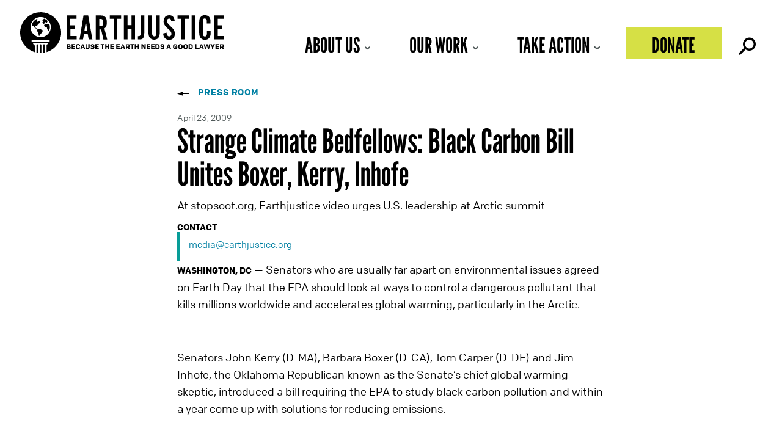

--- FILE ---
content_type: text/css
request_url: https://earthjustice.org/wp-content/uploads/bb-plugin/icons/icon-1739547052/style.css?ver=2.9.4.2
body_size: 549
content:
@font-face {
  font-family: 'icomoon';
  src:  url('fonts/icomoon.eot?moe3cm');
  src:  url('fonts/icomoon.eot?moe3cm#iefix') format('embedded-opentype'),
    url('fonts/icomoon.ttf?moe3cm') format('truetype'),
    url('fonts/icomoon.woff?moe3cm') format('woff'),
    url('fonts/icomoon.svg?moe3cm#icomoon') format('svg');
  font-weight: normal;
  font-style: normal;
  font-display: block;
}

[class^="icon-"], [class*=" icon-"] {
  /* use !important to prevent issues with browser extensions that change fonts */
  font-family: 'icomoon' !important;
  speak: never;
  font-style: normal;
  font-weight: normal;
  font-variant: normal;
  text-transform: none;
  line-height: 1;

  /* Better Font Rendering =========== */
  -webkit-font-smoothing: antialiased;
  -moz-osx-font-smoothing: grayscale;
}

.icon-house:before {
  content: "\e91a";
}
.icon-gavel-light:before {
  content: "\e91b";
}
.icon-gavel-dark:before {
  content: "\e91c";
}
.icon-fish-light:before {
  content: "\e91d";
}
.icon-fish-dark:before {
  content: "\e91e";
}
.icon-droplet-dark:before {
  content: "\e91f";
}
.icon-droplet-light:before {
  content: "\e920";
}
.icon-growth:before {
  content: "\e921";
}
.icon-fire:before {
  content: "\e922";
}
.icon-lungs:before {
  content: "\e923";
}
.icon-logo-bluesky:before {
  content: "\e924";
}
.icon-logo-threads:before {
  content: "\e925";
}
.icon-earth:before {
  content: "\e926";
}
.icon-zap:before {
  content: "\e927";
}
.icon-stethoscope:before {
  content: "\e928";
}
.icon-here:before {
  content: "\e929";
}
.icon-download:before {
  content: "\e916";
}
.icon-logo:before {
  content: "\e915";
}
.icon-checkmark:before {
  content: "\e914";
}
.icon-agency:before {
  content: "\e90d";
}
.icon-arrow2:before {
  content: "\e90e";
}
.icon-clock:before {
  content: "\e90f";
}
.icon-megaphone:before {
  content: "\e910";
}
.icon-official:before {
  content: "\e911";
}
.icon-person:before {
  content: "\e912";
}
.icon-speech_bubble:before {
  content: "\e913";
}
.icon-privacy:before {
  content: "\e90a";
}
.icon-clipboard:before {
  content: "\e90b";
}
.icon-calendar:before {
  content: "\e90c";
}
.icon-arrow:before {
  content: "\e905";
}
.icon-cases:before {
  content: "\e906";
}
.icon-clients:before {
  content: "\e907";
}
.icon-court:before {
  content: "\e908";
}
.icon-dumptruck:before {
  content: "\e909";
}
.icon-scales:before {
  content: "\e904";
}
.icon-uniF001:before {
  content: "\f001";
}
.icon-uniF000:before {
  content: "\f000";
}
.icon-twitter_in-circle:before {
  content: "\e000";
}
.icon-twitter:before {
  content: "\e001";
}
.icon-triangleNotch:before {
  content: "\e002";
}
.icon-shareThis_in-circle:before {
  content: "\e003";
}
.icon-shareThis:before {
  content: "\e004";
}
.icon-search_in-circle:before {
  content: "\e005";
}
.icon-Search_icon:before {
  content: "\e006";
}
.icon-search:before {
  content: "\e007";
}
.icon-plus_in-circle:before {
  content: "\e008";
}
.icon-plus:before {
  content: "\e009";
}
.icon-list:before {
  content: "\e00a";
}
.icon-info_in-circle:before {
  content: "\e00b";
}
.icon-info:before {
  content: "\e00c";
}
.icon-help_in-circle:before {
  content: "\e00d";
}
.icon-help:before {
  content: "\e00e";
}
.icon-grid:before {
  content: "\e00f";
}
.icon-facebook_in-circle:before {
  content: "\e010";
}
.icon-facebook:before {
  content: "\e011";
}
.icon-email_in-circle:before {
  content: "\e012";
}
.icon-email:before {
  content: "\e013";
}
.icon-dollar_in-circle:before {
  content: "\e014";
}
.icon-dollar:before {
  content: "\e015";
}
.icon-arrow1:before {
  content: "\e017";
}
.icon-arrow11:before {
  content: "\e01e";
}
.icon-triangleNotch2:before {
  content: "\e018";
}
.icon-X-close:before {
  content: "\e019";
}
.icon-mobileMenu:before {
  content: "\e01c";
}
.icon-minus:before {
  content: "\e01d";
}
.icon-arrow_prev:before {
  content: "\e01a";
}
.icon-arrow1_in-circle:before {
  content: "\e016";
}
.icon-arrow1_in-circle-prev:before {
  content: "\e01b";
}
.icon-logo_reddit:before {
  content: "\e917";
}
.icon-logo_linkedin:before {
  content: "\e918";
}
.icon-logo_tiktok:before {
  content: "\e919";
}
.icon-search1:before {
  content: "\e900";
}
.icon-youtube:before {
  content: "\e903";
}
.icon-instagram:before {
  content: "\e902";
}
.icon-cheveron-down:before {
  content: "\e901";
}
